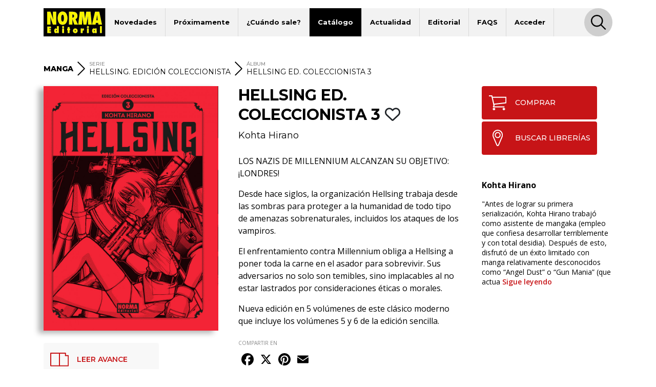

--- FILE ---
content_type: text/html; charset=UTF-8
request_url: https://www.normaeditorial.com/ficha/manga/hellsing-edicion-coleccionista/hellsing-ed-coleccionista-3
body_size: 7311
content:
<!DOCTYPE html><html lang="es"><head><!-- Google Consent Mode --><script data-cookieconsent="ignore">
    window.dataLayer = window.dataLayer || [];
    function gtag() {
        dataLayer.push(arguments);
    }
    gtag('consent', 'default', {
        'ad_personalization': 'denied',
        'ad_storage': 'denied',
        'ad_user_data': 'denied',
        'analytics_storage': 'denied',
        'functionality_storage': 'denied',
        'personalization_storage': 'denied',
        'security_storage': 'granted',
        'wait_for_update': 500,
    });
    gtag("set", "ads_data_redaction", true);
    gtag("set", "url_passthrough", false);
</script><!-- End Google Consent Mode --><!-- Google tag (gtag.js) --><script data-cookieconsent="ignore" async src="https://www.googletagmanager.com/gtag/js?id=G-95P7WBC0W9"></script><script data-cookieconsent="ignore">
    window.dataLayer = window.dataLayer || [];
    function gtag(){dataLayer.push(arguments);}
    gtag('js', new Date());

    gtag('config', 'G-95P7WBC0W9');
</script><!-- End Google tag (gtag.js) --><!-- Facebook Pixel Code --><script data-cookieconsent="ignore">
!function(f,b,e,v,n,t,s){if(f.fbq)return;n=f.fbq=function(){n.callMethod?n.callMethod.apply(n,arguments):n.queue.push(arguments)};if(!f._fbq)f._fbq=n;n.push=n;n.loaded=!0;n.version='2.0';n.queue=[];t=b.createElement(e);t.async=!0;t.src=v;s=b.getElementsByTagName(e)[0];s.parentNode.insertBefore(t,s)}(window, document,'script','https://connect.facebook.net/en_US/fbevents.js');
fbq('consent', 'revoke');
fbq('init', '202111750692637');
fbq('track', 'PageView');
window.addEventListener('CookiebotOnConsentReady',function(e){
fbq('consent',Cookiebot.consent.marketing?'grant':'revoke')},!1)
</script><noscript><img height="1" width="1" style="display:none" src="https://www.facebook.com/tr?id=202111750692637&ev=PageView&noscript=1"/></noscript><!-- End Facebook Pixel Code --><!-- Cookiebot CMP--><script id="Cookiebot" src="https://consent.cookiebot.com/uc.js" data-cbid="5bfa9a97-9575-47c5-bfc1-a0d7d568fbb6" type="text/javascript"></script><!-- End Cookiebot CMP --><meta charset="utf-8"><meta name="viewport" content="width=device-width, initial-scale=1, shrink-to-fit=no"><title>HELLSING ED. COLECCIONISTA 3 - Norma Editorial</title><meta name="description" content="LOS NAZIS DE MILLENNIUM ALCANZAN SU OBJETIVO: ¡LONDRES!    Desde hace siglos, la organización Hellsing trabaja desde las sombras para proteger a la humanid" /><meta name="author" content="iquadrat" /><meta name="language" content="es"><meta property="og:description" content="LOS NAZIS DE MILLENNIUM ALCANZAN SU OBJETIVO: ¡LONDRES!    Desde hace siglos, la organización Hellsing trabaja desde las sombras para proteger a la humanid" /><meta property="og:locale" content="es_ES" /><meta property="og:image" content="https://www.normaeditorial.com/upload/media/albumes/0001/22/thumb_21189_albumes_big.jpeg" /><meta property="og:type" content="book" /><meta property="og:title" content="HELLSING ED. COLECCIONISTA 3 - Norma Editorial" /><meta property="og:url" content="https://www.normaeditorial.com/ficha/manga/hellsing-edicion-coleccionista/hellsing-ed-coleccionista-3" /><meta property="og:site_name" content="Norma Editorial" /><meta name="twitter:card" content="summary_large_image"><meta name="twitter:title" content="HELLSING ED. COLECCIONISTA 3 - Norma Editorial"><meta name="twitter:description" content="LOS NAZIS DE MILLENNIUM ALCANZAN SU OBJETIVO: ¡LONDRES!    Desde hace siglos, la organización Hellsing trabaja desde las sombras para proteger a la humanid"><meta name="twitter:site" content="@NormaEditorial"><meta name="twitter:creator" content="@NormaEditorial"><meta name="twitter:url" content="https://www.normaeditorial.com/ficha/manga/hellsing-edicion-coleccionista/hellsing-ed-coleccionista-3"><meta name="twitter:image" content="https://www.normaeditorial.com/upload/media/albumes/0001/22/thumb_21189_albumes_big.jpeg" /><link rel="apple-touch-icon" href="/images/favicon/apple-touch-icon-114x114.png"/><link rel="apple-touch-icon" sizes="57x57" href="/images/favicon/apple-icon-57x57.png"><link rel="apple-touch-icon" sizes="60x60" href="/images/favicon/apple-icon-60x60.png"><link rel="apple-touch-icon" sizes="72x72" href="/images/favicon/apple-icon-72x72.png"><link rel="apple-touch-icon" sizes="76x76" href="/images/favicon/apple-icon-76x76.png"><link rel="apple-touch-icon" sizes="114x114" href="/images/favicon/apple-icon-114x114.png"><link rel="apple-touch-icon" sizes="120x120" href="/images/favicon/apple-icon-120x120.png"><link rel="apple-touch-icon" sizes="144x144" href="/images/favicon/apple-icon-144x144.png"><link rel="apple-touch-icon" sizes="152x152" href="/images/favicon/apple-icon-152x152.png"><link rel="apple-touch-icon" sizes="180x180" href="/images/favicon/apple-icon-180x180.png"><link rel="icon" type="image/png" sizes="192x192"  href="/images/favicon/android-icon-192x192.png"><link rel="icon" type="image/png" sizes="32x32" href="/images/favicon/favicon-32x32.png"><link rel="icon" type="image/png" sizes="96x96" href="/images/favicon/favicon-96x96.png"><link rel="icon" type="image/png" sizes="16x16" href="/images/favicon/favicon-16x16.png"><meta name="msapplication-TileColor" content="#ffffff"><meta name="msapplication-TileImage" content="/images/favicon/ms-icon-144x144.png"><meta name="geo.region" content="ES-CT" /><meta name="geo.placename" content="Barcelona" /><meta name="geo.position" content="41.392274;2.178569" /><meta name="ICBM" content="41.392274, 2.178569" /><meta name="theme-color" content="#000"/><meta name="apple-mobile-web-app-status-bar-style" content="black-translucent"><link rel="canonical" href="https://www.normaeditorial.com/ficha/manga/hellsing-edicion-coleccionista/hellsing-ed-coleccionista-3" /><meta property="books:isbn" content="978-84-679-4227-9" /><link rel="stylesheet" href="https://cdnjs.cloudflare.com/ajax/libs/font-awesome/6.4.2/css/all.min.css" /><link href="https://fonts.googleapis.com/css?family=Open+Sans:400,400i,600,700&amp;display=swap" rel="stylesheet"><link href="https://fonts.googleapis.com/css?family=Montserrat:300,400,500,600,700,800&amp;display=swap" rel="stylesheet"><link rel="stylesheet" type="text/css" href="https://cdnjs.cloudflare.com/ajax/libs/slick-carousel/1.8.1/slick.min.css"/><link rel="stylesheet" type="text/css" href="https://cdnjs.cloudflare.com/ajax/libs/slick-carousel/1.8.1/slick-theme.min.css"/><link rel="stylesheet" href="https://cdnjs.cloudflare.com/ajax/libs/fancybox/3.5.7/jquery.fancybox.min.css" /><link rel="stylesheet" href="/build/app.3d6c00b6.css"></head><body><header id="header"><div class="container"><div class="row"><div class="col order-0"><nav id="navbar-header" class="navbar navbar-expand-lg"><a href="/"><img class="logo" src="/images/logo.svg" alt="Norma Editorial" /></a><button class="navbar-toggler" type="button" data-toggle="collapse" data-target="#menu" aria-controls="menu" aria-expanded="false" aria-label="Toggle navigation"><img class="bars-icon" src="/images/bars.svg" alt="Abrir menu"><img class="close-icon" src="/images/close.svg" alt="Cerrar menu"></button><div class="collapse navbar-collapse" id="menu"><ul class="navbar-nav"><li class="nav-item "><a href="#" class="nav-link">Novedades</a><ul class="sub-nav"><li><a href="/novedades/comic-europeo">Cómic Europeo</a></li><li><a href="/novedades/comic-americano">Cómic Americano</a></li><li><a href="/novedades/manga">Manga</a></li><li><a href="/novedades/libros-ilustrados">Libros ilustrados</a></li><li><a href="/novedades/danmei">Danmei</a></li><li><a href="/revista-descubre">Revista DESCUBRE</a></li></ul></li><li class="nav-item "><a href="/proximamente" class="nav-link">Próximamente</a><ul class="sub-nav"><li><a href="/proximamente#europeo">Cómic Europeo</a></li></ul></li><li class="nav-item "><a href="#" class="nav-link">¿Cuándo sale?</a><ul class="sub-nav"><li><a href="/cuando-sale/comic-europeo">Cómic Europeo</a></li><li><a href="/cuando-sale/comic-americano">Cómic Americano</a></li><li><a href="/cuando-sale/manga">Manga</a></li><li><a href="/cuando-sale/libros-ilustrados">Libros ilustrados</a></li><li><a href="/cuando-sale/danmei">Danmei</a></li></ul></li><li class="nav-item active"><a href="#" class="nav-link">Catálogo</a><ul class="sub-nav"><li><a href="/catalogo/comic-europeo">Cómic Europeo</a></li><li><a href="/catalogo/comic-americano">Cómic Americano</a></li><li><a href="/catalogo/manga">Manga</a></li><li><a href="/catalogo/libros-ilustrados">Libros ilustrados</a></li><li><a href="/catalogo/merchandising">Merchandising</a></li><li><a href="/catalogo/danmei">Danmei</a></li><li><a href="http://www.cimoc.com" target="_cimoc">Edición digital</a></li><li><a href="/generos">Géneros</a></li><li><a href="/etiquetas">Etiquetas</a></li></ul></li><li class="nav-item "><a href="#" class="nav-link">Actualidad</a><ul class="sub-nav"><li><a href="/agenda">Agenda</a></li><li><a href="/noticias">Noticias</a></li><li><a href="/noticias/comic-americano">Cómic Americano</a></li><li><a href="/noticias/comic-europeo">Cómic Europeo</a></li><li><a href="/noticias/manga">Manga</a></li><li><a href="/noticias/norma-editorial">Norma Editorial</a></li><li><a href="/noticias/libro-ilustrado">Libro ilustrado</a></li></ul></li><li class="nav-item "><a href="#" class="nav-link">Editorial</a><ul class="sub-nav"><li><a href="/conocenos">Conócenos</a></li><li><a href="/contacto">Contacto</a></li><li><a href="/envio-artes">Envío de artes</a></li><li><a href="/bolsa-trabajo">Bolsa de trabajo</a></li><li><a href="/donde-comprar">Dónde comprar</a></li><li><a href="/distribucion">Distribución</a></li><li><a href="/boletines">Boletines</a></li><li><a href="/prensa">Prensa</a></li><li><a href="/normaland">Normaland</a></li></ul></li><li class="nav-item "><a href="/faqs" class="nav-link">FAQS</a></li><li class="nav-item "><a href="/usuario/registro" class="nav-link">Acceder</a></li></ul><div id="search-header-toggler"><button class="btn search-toggler" data-function="toggleSearch"><span><img src="/images/search.svg" alt="Buscar"></span></button><button class="btn search-close"><span><img src="/images/close.svg" alt="Cerrar" data-function="menuClose"></span></button></div></div></nav></div><form id="seeker-form" class="col-xl-10 offset-xl-1 order-1"><div class="row"><div class="col"><div class="search-bar"><img class="search-bar__icon" src="/images/search.svg" alt="Buscar"><input id="buscadorInput" class="form-control search-bar__input" type="text" placeholder="Encuentra" aria-label="Encuentra" data-token="zWlMiC5tIDthnuzTSmDq7hOYr4Y1_33rIed-3Tqi3Kk"><button type="button" id="clear-input" class="btn"><img class="search-bar__icon" src="/images/back.svg" alt="Limpiar"></button></div></div></div></form><div id="seeker-results" class="col-xl-10 offset-xl-1 order-3"><div class="row"><div class="col-lg-3 order-1 order-lg-0 applied-filter"><div class="row justify-content-center"><div class="item col-12 col-sm col-lg-12" id="list-coleccion" style="display: none;"><label>COLECCIONES</label><div id="data-coleccion"></div></div><div class="item col-12 col-sm col-lg-12" id="list-serie" style="display: none;"><label>SERIES</label><div id="data-serie"></div></div><div class="item col-12 col-sm col-lg-12" id="list-autor" style="display: none;"><label>AUTORES</label><div id="data-autor"></div></div><div class="item col-12 col-sm col-lg-12" id="list-etiqueta" style="display: none;"><label>ETIQUETAS</label><div id="data-etiqueta"></div></div></div></div><div id="results-list" class="col-lg-9 order-0 order-lg-1"><div class="row justify-content-center" id="list-data-producto"></div></div></div></div></div><div class="row" id="buscador-link"><div class="col text-center" id="buscador-count"></div></div></div></header><main id="album"><section id="breadcrumb"><div class="container"><div class="row"><div class="col"><nav><ol itemscope itemtype="http://schema.org/BreadcrumbList"><li class="no-label" itemprop="itemListElement" itemscope itemtype="http://schema.org/ListItem"><a itemprop="item" href="/catalogo/manga"><span itemprop="name"><strong>MANGA</strong></span></a><meta itemprop="position" content="1" /></li><li class="separator d-none d-md-inline"><img src="/images/right.svg" alt=">"></li><li class="serie d-none d-md-inline" itemprop="itemListElement" itemscope itemtype="http://schema.org/ListItem"><label>SERIE</label><a itemprop="item" href="/catalogo/manga/serie/hellsing-edicion-coleccionista"><span itemprop="name">HELLSING. EDICIÓN COLECCIONISTA</span></a><meta itemprop="position" content="3" /></li><li class="separator d-none d-lg-inline"><img src="/images/right.svg" alt=">"></li><li class="d-none d-lg-inline" itemprop="itemListElement" itemscope itemtype="http://schema.org/ListItem"><label>ÁLBUM</label><a itemprop="item" href="#"><span itemprop="name">HELLSING ED. COLECCIONISTA 3</span></a><meta itemprop="position" content="4" /></li></ol></nav></div></div></div></section><section id="info"><div class="container"><div class="row"><div id="left-col" class="col-md-5 col-lg-4 pr-xl-4"><div id="album-cover" class="row"><div class="col-auto col-md-12 mx-auto"><a data-fancybox="gallery" href="/upload/media/albumes/0001/22/659cbe9fcaac95649015bc495a98917c3579e60b.jpeg"><img class="cover" src="/upload/media/albumes/0001/22/thumb_21189_albumes_big.jpeg" alt="HELLSING ED. COLECCIONISTA 3" /></a><a class="d-none" data-fancybox="gallery" href="/upload/media/lecturas/0001/19/99488cf3bcb85a03b6657f7a680238fef65be26b.jpeg"><img src="/upload/media/lecturas/0001/19/thumb_18601_admin.jpeg" alt="HELLSING ED. COLECCIONISTA 3" /></a><a class="d-none" data-fancybox="gallery" href="/upload/media/lecturas/0001/19/62eb466084e4ebbff1e94aaf00caaf54986834cf.jpeg"><img src="/upload/media/lecturas/0001/19/thumb_18602_admin.jpeg" alt="HELLSING ED. COLECCIONISTA 3" /></a><a class="d-none" data-fancybox="gallery" href="/upload/media/lecturas/0001/19/77ab599d8f787e78dd8076e7ab2c6d0f0f8083d7.jpeg"><img src="/upload/media/lecturas/0001/19/thumb_18603_admin.jpeg" alt="HELLSING ED. COLECCIONISTA 3" /></a><a class="d-none" data-fancybox="gallery" href="/upload/media/lecturas/0001/19/e043a037281b37cec29bcfe7dc60340310e24513.jpeg"><img src="/upload/media/lecturas/0001/19/thumb_18604_admin.jpeg" alt="HELLSING ED. COLECCIONISTA 3" /></a><a class="d-none" data-fancybox="gallery" href="/upload/media/lecturas/0001/19/0ea83257beb0e195ca0b5eb295a2fb0d6479dec5.jpeg"><img src="/upload/media/lecturas/0001/19/thumb_18605_admin.jpeg" alt="HELLSING ED. COLECCIONISTA 3" /></a></div></div><div class="reading"><button class="btn online-read" onclick="$('#album-cover img.cover').trigger('click');"><span class="icon"><img src="/images/spread.svg" alt="LEER AVANCE"></span>LEER AVANCE            </button></div><div id="features" class="row"><div class="col-12 item d-block d-md-none"><label class="label-sm">SERIE</label>
                HELLSING. EDICIÓN COLECCIONISTA
            </div><div class="col-auto item"><label class="label-sm">TAMAÑO</label>
                14,8 x 21
            </div><div class="col-auto item"><label class="label-sm">PÁGINAS</label>
                392
                                    <span class="pl-3">
                        BN
                    </span></div><div class="col-12 item"><label class="label-sm">ISBN</label>
                978-84-679-4227-9
            </div><div class="col-12 item"><label class="label-sm">PVP</label>
                16,00 &euro;
            </div></div></div><div id="mid-col" class="col-md-7 col-lg-5 pr-xl-4"><h1 class="h1">HELLSING ED. COLECCIONISTA 3
                                                                        <button class="btn fav" data-type="album" data-status="0" data-value="7111"><i class="far fa-heart"></i></button></h1><div class="authors-list"><a href="/autor/hirano-kohta">Kohta Hirano</a></div><div class="reading"><button class="btn online-read" onclick="$('#album-cover img.cover').trigger('click');"><span class="icon"><img src="/images/spread.svg" alt="LEER AVANCE"></span>LEER AVANCE            </button></div><div class="shopping"><a class="btn" href="https://www.normacomics.com/redirect-by-isbn?q=9788467942279" target="_normacomics"><span class="icon"><img src="/images/cart.svg" alt="COMPRAR´"></span>COMPRAR            </a><a class="btn" href="/donde-comprar" target="_blank"><span class="icon"><img src="/images/marker.svg" alt="BUSCAR LIBRERÍAS´"></span>BUSCAR LIBRERÍAS        </a></div><div id="content"><p>LOS NAZIS DE MILLENNIUM ALCANZAN SU OBJETIVO: &iexcl;LONDRES!</p><p>Desde hace siglos, la organizaci&oacute;n Hellsing trabaja desde las sombras para proteger a la humanidad de todo tipo de amenazas sobrenaturales, incluidos los ataques de los vampiros.</p><p>El enfrentamiento contra Millennium obliga a Hellsing a poner toda la carne en el asador para sobrevivir. Sus adversarios no solo son temibles, sino implacables al no estar lastrados por consideraciones &eacute;ticas o morales.</p><p>Nueva edici&oacute;n en 5 vol&uacute;menes de este cl&aacute;sico moderno que incluye los vol&uacute;menes 5 y 6 de la edici&oacute;n sencilla.</p><button id="seguir-leyendo">Sigue leyendo</button></div><div id="share"><label class="label-sm">COMPARTIR EN</label><div class="a2a_kit a2a_kit_size_32 a2a_default_style"><a class="a2a_button_facebook"></a><a class="a2a_button_x"></a><a class="a2a_button_pinterest"></a><a class="a2a_button_email"></a></div></div><div class="badges"><label class="label-sm">GÉNERO</label><a href="/genero/terror" class="badge badge-pill">Terror</a></div><div id="features" class="row"><div class="col-12 item d-block d-md-none"><label class="label-sm">SERIE</label>
                HELLSING. EDICIÓN COLECCIONISTA
            </div><div class="col-auto item"><label class="label-sm">TAMAÑO</label>
                14,8 x 21
            </div><div class="col-auto item"><label class="label-sm">PÁGINAS</label>
                392
                                    <span class="pl-3">
                        BN
                    </span></div><div class="col-12 item"><label class="label-sm">ISBN</label>
                978-84-679-4227-9
            </div><div class="col-12 item"><label class="label-sm">PVP</label>
                16,00 &euro;
            </div></div></div><div id="right-col" class="col-lg-3"><div class="row justify-content-end"><div class="col-12"><div class="shopping"><a class="btn" href="https://www.normacomics.com/redirect-by-isbn?q=9788467942279" target="_normacomics"><span class="icon"><img src="/images/cart.svg" alt="COMPRAR´"></span>COMPRAR            </a><a class="btn" href="/donde-comprar" target="_blank"><span class="icon"><img src="/images/marker.svg" alt="BUSCAR LIBRERÍAS´"></span>BUSCAR LIBRERÍAS        </a></div></div><div class="col-md-7 col-lg-12"><div class="row authors"><div class="col-12 author"><p class="title">Kohta Hirano</p>
                                                                                                        &quot;Antes de lograr su primera serialización, Kohta Hirano trabajó como asistente de mangaka (empleo que confiesa desarrollar terriblemente y con total desidia). Después de esto, disfrutó de un éxito limitado con manga relativamente desconocidos como “Angel Dust” o “Gun Mania” (que actua
                                                    <a href="/autor/hirano-kohta">Sigue leyendo</a></div></div></div></div></div></div></div></section><div id="carousel-container"><section id="same-serie" class="carousel-section"><div class="container"><div class="row"><div class="col text-center"><h2 class="h3">DE ESTA MISMA SERIE</h2></div></div><div class="row"><div class="col"><div class="slide slide-none"><div><div class="book-item"><div class="outer-cover"><a href="/ficha/manga/hellsing-edicion-coleccionista/hellsing-ed-coleccionista-5"><div class="position-relative"><div class="last-book">ÚLTIMO NÚMERO PUBLICADO</div><img class="cover" src="/upload/media/albumes/0001/22/thumb_21191_albumes_medium.jpeg" alt="HELLSING ED. COLECCIONISTA 5" /></div></a></div><a href="/ficha/manga/hellsing-edicion-coleccionista/hellsing-ed-coleccionista-5" class="caption"><h2>HELLSING ED. COLECCIONISTA 5</h2></a></div></div><div><div class="book-item"><div class="outer-cover"><a href="/ficha/manga/hellsing-edicion-coleccionista/hellsing-4-edicion-coleccionista"><div class="position-relative"><img class="cover" src="/upload/media/albumes/0001/22/thumb_21190_albumes_medium.jpeg" alt="HELLSING ED. COLECCIONISTA 4" /></div></a></div><a href="/ficha/manga/hellsing-edicion-coleccionista/hellsing-4-edicion-coleccionista" class="caption"><h2>HELLSING ED. COLECCIONISTA 4</h2></a></div></div><div><div class="book-item"><div class="outer-cover"><a href="/ficha/manga/hellsing-edicion-coleccionista/hellsing-ed-coleccionista-2"><div class="position-relative"><img class="cover" src="/upload/media/albumes/0001/22/thumb_21188_albumes_medium.jpeg" alt="HELLSING ED. COLECCIONISTA 2" /></div></a></div><a href="/ficha/manga/hellsing-edicion-coleccionista/hellsing-ed-coleccionista-2" class="caption"><h2>HELLSING ED. COLECCIONISTA 2</h2></a></div></div><div><div class="book-item"><div class="outer-cover"><a href="/ficha/manga/hellsing-edicion-coleccionista/hellsing-1-edicion-coleccionista"><div class="position-relative"><img class="cover" src="/upload/media/albumes/0001/22/thumb_21187_albumes_medium.jpeg" alt="HELLSING ED. COLECCIONISTA 1" /></div></a></div><a href="/ficha/manga/hellsing-edicion-coleccionista/hellsing-1-edicion-coleccionista" class="caption"><h2>HELLSING ED. COLECCIONISTA 1</h2></a></div></div></div></div></div></div></section><section id="related" class="carousel-section"><div class="container"><div class="row"><div class="col text-center"><h2 class="h3">TAMBIÉN TE GUSTARÁ...</h2></div></div><div class="row"><div class="col"><div class="slide slide-none"><div><div class="book-item"><div class="outer-cover"><a href="/ficha/manga/drifters/drifters-01"><div class="position-relative"><img class="cover" src="/upload/media/albumes/0001/04/thumb_3473_albumes_medium.jpeg" alt="DRIFTERS 01" /></div></a></div><a href="/ficha/manga/drifters/drifters-01" class="caption"><h3>DRIFTERS 01</h3></a></div></div><div><div class="book-item"><div class="outer-cover"><a href="/ficha/manga/drifters/drifters-03"><div class="position-relative"><img class="cover" src="/upload/media/albumes/0001/05/thumb_4365_albumes_medium.jpeg" alt="DRIFTERS 03" /></div></a></div><a href="/ficha/manga/drifters/drifters-03" class="caption"><h3>DRIFTERS 03</h3></a></div></div><div><div class="book-item"><div class="outer-cover"><a href="/ficha/manga/drifters/drifters-05"><div class="position-relative"><img class="cover" src="/upload/media/albumes/0001/06/thumb_5406_albumes_medium.jpeg" alt="DRIFTERS 05" /></div></a></div><a href="/ficha/manga/drifters/drifters-05" class="caption"><h3>DRIFTERS 05</h3></a></div></div><div><div class="book-item"><div class="outer-cover"><a href="/ficha/manga/drifters/drifters-04"><div class="position-relative"><img class="cover" src="/upload/media/albumes/0001/05/thumb_4828_albumes_medium.jpeg" alt="DRIFTERS 04" /></div></a></div><a href="/ficha/manga/drifters/drifters-04" class="caption"><h3>DRIFTERS 04</h3></a></div></div><div><div class="book-item"><div class="outer-cover"><a href="/ficha/manga/drifters/drifters-02"><div class="position-relative"><img class="cover" src="/upload/media/albumes/0001/04/thumb_3773_albumes_medium.jpeg" alt="DRIFTERS 02" /></div></a></div><a href="/ficha/manga/drifters/drifters-02" class="caption"><h3>DRIFTERS 02</h3></a></div></div><div><div class="book-item"><div class="outer-cover"><a href="/ficha/manga/drifters/drifters-7"><div class="position-relative"><img class="cover" src="/upload/media/albumes/0001/37/thumb_36212_albumes_medium.jpeg" alt="DRIFTERS 7" /></div></a></div><a href="/ficha/manga/drifters/drifters-7" class="caption"><h3>DRIFTERS 7</h3></a></div></div><div><div class="book-item"><div class="outer-cover"><a href="/ficha/manga/drifters/drifters-06"><div class="position-relative"><img class="cover" src="/upload/media/albumes/0001/07/thumb_6528_albumes_medium.jpeg" alt="DRIFTERS 06" /></div></a></div><a href="/ficha/manga/drifters/drifters-06" class="caption"><h3>DRIFTERS 06</h3></a></div></div></div></div></div></div></section></div></main><footer id="footer"><div class="container"><div class="row"><div class="col-12 col-lg-4 mb-3 text-center text-sm-left"><img class="logo" src="/images/logo-footer.svg" alt="Norma Editorial"/><address>Passeig Sant Joan 7, Pral<br />08010 Barcelona</address></div><div class="col-12 col-md-6 col-lg-4 mb-3 text-center text-sm-left"><label>Catálogo</label><nav><ul class="footer-catalogo"><li><a href="/novedades/comic-europeo">novedades Europeo</a></li><li><a href="/novedades/comic-americano">novedades Americano</a></li><li><a href="/novedades/manga">novedades Manga</a></li><li><a href="/novedades/libros-ilustrados">novedades Libros ilustrados</a></li><li><a href="/novedades/danmei">novedades Danmei</a></li><li><a href="/revista-descubre">Revista DESCUBRE</a></li><li><a href="/proximamente">próximamente</a></li><li><a href="/cuando-sale/comic-europeo">Cuando sale europeo</a></li><li><a href="/cuando-sale/comic-americano">Cuando sale americano</a></li><li><a href="/cuando-sale/manga">Cuando sale manga</a></li><li><a href="/noticias">noticias</a></li><li><a href="/catalogo/comic-europeo">catálogo Europeo</a></li><li><a href="/catalogo/comic-americano">catálogo Americano</a></li><li><a href="/catalogo/manga">catálogo Manga</a></li><li><a href="/catalogo/libros-ilustrados">catálogo Libros ilustrados</a></li><li><a href="/catalogo/merchandising">catálogo Merchandising</a></li><li><a href="/catalogo/danmei">catálogo Danmei</a></li><li><a href="http://www.cimoc.com" target="_cimoc">Edición digital</a></li><li><a href="/generos">Géneros</a></li><li><a href="/etiquetas">Etiquetas</a></li><li><a href="/agenda">agenda</a></li></ul></nav></div><div class="col-12 col-sm-6 col-md-3 col-lg-2 mb-3 text-center text-sm-left"><label>Editorial</label><nav><ul><li><a href="/conocenos">conócenos</a></li><li><a href="/contacto">contacto</a></li><li><a href="/envio-artes">envío de artes</a></li><li><a href="/bolsa-trabajo">bolsa de trabajo</a></li><li><a href="/donde-comprar">dónde comprar</a></li><li><a href="/usuario/registro">regístrate</a></li></ul></nav></div><div class="col-12 col-sm-6 col-md-3 col-lg-2 mb-3 text-center text-sm-left"><label>Distribución</label><nav><ul><li><a href="/distribucion">distribución</a></li><li><a href="/tarifa.xls">tarifas</a></li><li><a href="/boletines">boletines</a></li></ul></nav></div></div><div id="main-social" class="row"><div class="col offset-lg-4"><a class="badge badge-pill" href="https://www.facebook.com/NormaEditorial" target="_blank" rel="noopener noreferrer"><i class="fab fa-facebook-f"></i>Norma Editorial</a><a class="badge badge-pill" href="https://www.facebook.com/NormaEdManga" target="_blank" rel="noopener noreferrer"><i class="fab fa-facebook-f"></i>Manga</a><a class="badge badge-pill" href="https://x.com/NormaEditorial" target="_blank" rel="noopener noreferrer"><i class="fab fa-x-twitter"></i>Norma Editorial</a><a class="badge badge-pill" href="https://x.com/NormaEdManga" target="_blank" rel="noopener noreferrer"><i class="fab fa-x-twitter"></i>Manga</a><a class="badge badge-pill" href="https://www.instagram.com/Norma_Editorial/" target="_blank" rel="noopener noreferrer"><i class="fab fa-instagram"></i>Norma Editorial</a><a class="badge badge-pill" href="https://www.instagram.com/NormaEdManga" target="_blank" rel="noopener noreferrer"><i class="fab fa-instagram"></i>Manga</a><a class="badge badge-pill" href="https://www.youtube.com/user/MARKETINGNORMA" target="_blank" rel="noopener noreferrer"><i class="fab fa-youtube"></i>youtube</a></div></div><div id="other-sites" class="row"><div class="col offset-lg-4 text-center text-sm-left"><label>Otros sites</label><a href="http://normaeditorial.cat" target="_blank" rel="noopener noreferrer">normaeditorial.cat</a><a href="https://www.normacomics.com/" target="_blank" rel="noopener noreferrer">normacomics.com</a><a href="https://www.editorialastronave.com/" target="_blank" rel="noopener noreferrer">editorialastronave.com</a><a href="http://cimoc.com/" target="_blank" rel="noopener noreferrer">cimoc.com</a><a href="https://www.normaeditorial.com/concursomanga/" target="_blank" rel="noopener noreferrer">concursomanga.com</a></div></div></div><hr /><div class="container"><div class="row align-items-center"><div id="copyright" class="col-sm-auto"><span>&copy; Norma Editorial S.A.</span><a href="/terminos-legales">Términos legales</a><a href="https://iquadrat.com" target="_blank">Diseño web iquadrat</a></div><div id="social" class="col-sm-auto"><a href="https://www.facebook.com/NormaEditorial" target="_blank" rel="noopener noreferrer"><i class="fab fa-facebook-f"></i><span class="sr-only">Facebook</span></a><a href="https://x.com/NormaEditorial" target="_blank" rel="noopener noreferrer"><i class="fab fa-x-twitter"></i><span class="sr-only">Twitter</span></a><a href="https://www.instagram.com/Norma_Editorial/" target="_blank" rel="noopener noreferrer"><i class="fab fa-instagram"></i><span class="sr-only">Instagram</span></a><a href="https://www.youtube.com/user/MARKETINGNORMA" target="_blank" rel="noopener noreferrer"><i class="fab fa-youtube"></i><span class="sr-only">Youtube</span></a></div></div></div></footer><div id="search-footer-toggler"><button class="btn search-toggler"><img src="/images/search.svg" alt="Buscar" /></button><button class="btn search-close"><img src="/images/close.svg" alt="Cerrar" /></button></div><script data-cookieconsent="ignore" src="https://cdnjs.cloudflare.com/ajax/libs/jquery/3.4.1/jquery.min.js" integrity="sha256-CSXorXvZcTkaix6Yvo6HppcZGetbYMGWSFlBw8HfCJo=" crossorigin="anonymous"></script><script data-cookieconsent="ignore" src="https://cdnjs.cloudflare.com/ajax/libs/twitter-bootstrap/4.3.1/js/bootstrap.bundle.min.js" integrity="sha256-fzFFyH01cBVPYzl16KT40wqjhgPtq6FFUB6ckN2+GGw=" crossorigin="anonymous"></script><script data-cookieconsent="ignore" src="https://cdnjs.cloudflare.com/ajax/libs/slick-carousel/1.8.1/slick.min.js"></script><script data-cookieconsent="ignore" src="https://cdnjs.cloudflare.com/ajax/libs/fancybox/3.5.7/jquery.fancybox.min.js"></script><script data-cookieconsent="ignore" src="https://cdnjs.cloudflare.com/ajax/libs/jquery.lazy/1.7.10/jquery.lazy.min.js"></script><script src="/build/runtime.d94b3b43.js" data-cookieconsent="ignore"></script><script src="/build/app.468e7901.js" data-cookieconsent="ignore"></script><script type="text/plain" data-cookieconsent="statistics" src="/fp2.min.js"></script><script type="text/plain" data-cookieconsent="statistics" src="/js/fp2.js"></script><script type="text/plain" data-cookieconsent="statistics">if (window.fp2) window.fp2(112485487);</script><script>
        var a2a_config = a2a_config || {}; a2a_config.locale = "es";
    </script><script async src="https://static.addtoany.com/menu/page.js"></script><script>
        function seguirLeyendo() {
            var content = $("#content");
            var contentHeight = content.height();
            var maxContentHeight = 350;
            var seguirLeyendo = $("#seguir-leyendo");
            if(contentHeight > maxContentHeight + 100) {
                content.addClass("is-collapsed");
                seguirLeyendo.css('display','block');
                seguirLeyendo.on("click", function(){
                    seguirLeyendo.hide();
                    content.removeClass("is-collapsed");
                });
            }
        }
        seguirLeyendo();
        // Fancybox init
        $('[data-fancybox="gallery"]').fancybox({
            protect: true,
            thumbs: {
                autoStart: true
            },
            mobile : {
                thumbs : {
                    autoStart: false
                }
            },
            buttons: [
                "zoom",
                "share",
                "slideShow",
                "fullScreen",
                // "download",
                "thumbs",
                "close"
            ]
        });
    </script><script type="application/ld+json">
		{
            "@context": "http://schema.org",
            "@type": "WebPage",
            "breadcrumb": "Manga > HELLSING. EDICIÓN COLECCIONISTA",
            "mainEntity": {
                "@type": "Book",
                "bookFormat": "",
                "author": "Kohta Hirano",
                "datePublished": "2021-09-03",
                "image": "https://www.normaeditorial.com/upload/media/albumes/0001/22/659cbe9fcaac95649015bc495a98917c3579e60b.jpeg",
                "inLanguage": "es",
                "name": "HELLSING ED. COLECCIONISTA 3",
                "publisher": "Norma Editorial",
                "description": "LOS NAZIS DE MILLENNIUM ALCANZAN SU OBJETIVO: ¡LONDRES!    Desde hace siglos, la organización Hellsing trabaja desde las sombras para proteger a la humanidad de todo tipo de amenazas sobrenaturales, incluidos los ataques de l",
                "offers":{
                    "@type":"Offer",
                    "price":"16.00",
                    "priceCurrency":"EUR"
                }
            }
        }
	</script><script type="application/ld+json">
        {
            "@context": "http://schema.org",
            "@type": "Book",
            "bookFormat": "",
            "isbn": "978-84-679-4227-9",
            "numberOfPages": "392",
            "about": "Terror",
            "author": "Kohta Hirano",
            "datePublished": "2021-09-03",
            "inLanguage": "es",
            "offers":{
                "@type":"Offer",
                "price":"16.00",
                "priceCurrency":"EUR"
            },
            "publisher": "Norma Editorial",
            "thumbnailUrl": "https://www.normaeditorial.com/upload/media/albumes/0001/22/thumb_21189_albumes_big.jpeg",
            "description": "LOS NAZIS DE MILLENNIUM ALCANZAN SU OBJETIVO: ¡LONDRES!    Desde hace siglos, la organización Hellsing trabaja desde las sombras para proteger a la humanidad de todo tipo de amenazas sobrenaturales, incluidos los ataques de l",
            "image": "https://www.normaeditorial.com/upload/media/albumes/0001/22/659cbe9fcaac95649015bc495a98917c3579e60b.jpeg",
            "name": "HELLSING ED. COLECCIONISTA 3",
            "url": "https://www.normaeditorial.com/ficha/manga/hellsing-edicion-coleccionista/hellsing-ed-coleccionista-3"
        }
    </script></body></html>